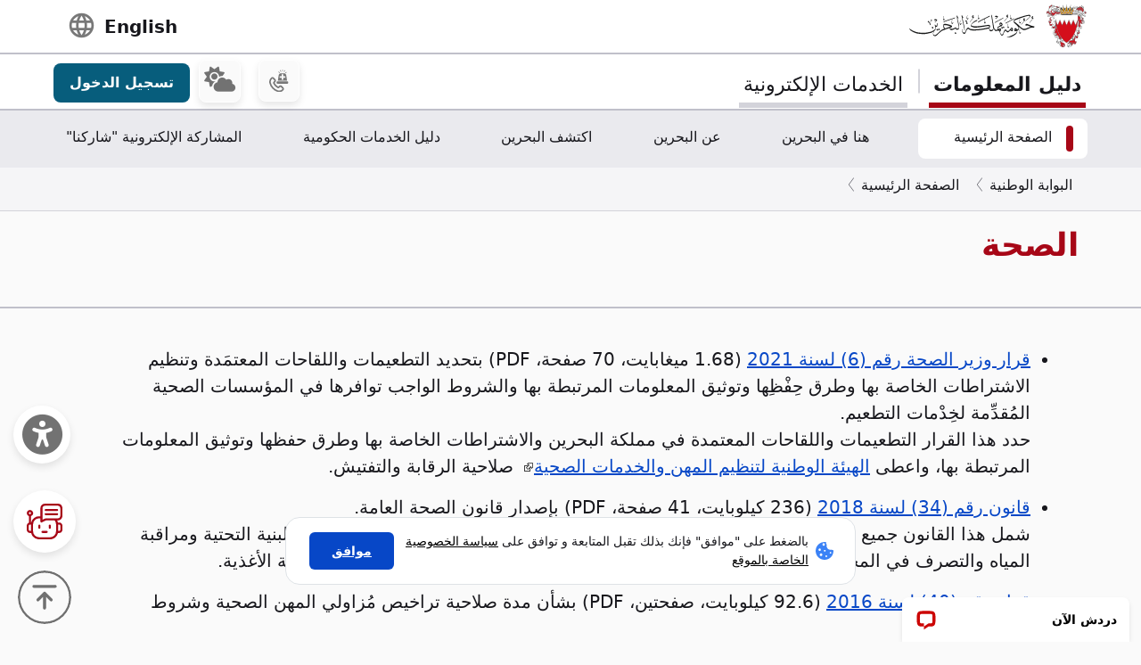

--- FILE ---
content_type: text/html; charset=utf-8
request_url: https://www.google.com/recaptcha/api2/anchor?ar=1&k=6LdafRsUAAAAAGLjbOF-Yufn_lmlQGZLiWlx1kv8&co=aHR0cHM6Ly93d3cuYmFocmFpbi5iaDo0NDM.&hl=ar&v=PoyoqOPhxBO7pBk68S4YbpHZ&size=normal&anchor-ms=20000&execute-ms=30000&cb=um997wp4pw8r
body_size: 49672
content:
<!DOCTYPE HTML><html dir="rtl" lang="ar"><head><meta http-equiv="Content-Type" content="text/html; charset=UTF-8">
<meta http-equiv="X-UA-Compatible" content="IE=edge">
<title>reCAPTCHA</title>
<style type="text/css">
/* cyrillic-ext */
@font-face {
  font-family: 'Roboto';
  font-style: normal;
  font-weight: 400;
  font-stretch: 100%;
  src: url(//fonts.gstatic.com/s/roboto/v48/KFO7CnqEu92Fr1ME7kSn66aGLdTylUAMa3GUBHMdazTgWw.woff2) format('woff2');
  unicode-range: U+0460-052F, U+1C80-1C8A, U+20B4, U+2DE0-2DFF, U+A640-A69F, U+FE2E-FE2F;
}
/* cyrillic */
@font-face {
  font-family: 'Roboto';
  font-style: normal;
  font-weight: 400;
  font-stretch: 100%;
  src: url(//fonts.gstatic.com/s/roboto/v48/KFO7CnqEu92Fr1ME7kSn66aGLdTylUAMa3iUBHMdazTgWw.woff2) format('woff2');
  unicode-range: U+0301, U+0400-045F, U+0490-0491, U+04B0-04B1, U+2116;
}
/* greek-ext */
@font-face {
  font-family: 'Roboto';
  font-style: normal;
  font-weight: 400;
  font-stretch: 100%;
  src: url(//fonts.gstatic.com/s/roboto/v48/KFO7CnqEu92Fr1ME7kSn66aGLdTylUAMa3CUBHMdazTgWw.woff2) format('woff2');
  unicode-range: U+1F00-1FFF;
}
/* greek */
@font-face {
  font-family: 'Roboto';
  font-style: normal;
  font-weight: 400;
  font-stretch: 100%;
  src: url(//fonts.gstatic.com/s/roboto/v48/KFO7CnqEu92Fr1ME7kSn66aGLdTylUAMa3-UBHMdazTgWw.woff2) format('woff2');
  unicode-range: U+0370-0377, U+037A-037F, U+0384-038A, U+038C, U+038E-03A1, U+03A3-03FF;
}
/* math */
@font-face {
  font-family: 'Roboto';
  font-style: normal;
  font-weight: 400;
  font-stretch: 100%;
  src: url(//fonts.gstatic.com/s/roboto/v48/KFO7CnqEu92Fr1ME7kSn66aGLdTylUAMawCUBHMdazTgWw.woff2) format('woff2');
  unicode-range: U+0302-0303, U+0305, U+0307-0308, U+0310, U+0312, U+0315, U+031A, U+0326-0327, U+032C, U+032F-0330, U+0332-0333, U+0338, U+033A, U+0346, U+034D, U+0391-03A1, U+03A3-03A9, U+03B1-03C9, U+03D1, U+03D5-03D6, U+03F0-03F1, U+03F4-03F5, U+2016-2017, U+2034-2038, U+203C, U+2040, U+2043, U+2047, U+2050, U+2057, U+205F, U+2070-2071, U+2074-208E, U+2090-209C, U+20D0-20DC, U+20E1, U+20E5-20EF, U+2100-2112, U+2114-2115, U+2117-2121, U+2123-214F, U+2190, U+2192, U+2194-21AE, U+21B0-21E5, U+21F1-21F2, U+21F4-2211, U+2213-2214, U+2216-22FF, U+2308-230B, U+2310, U+2319, U+231C-2321, U+2336-237A, U+237C, U+2395, U+239B-23B7, U+23D0, U+23DC-23E1, U+2474-2475, U+25AF, U+25B3, U+25B7, U+25BD, U+25C1, U+25CA, U+25CC, U+25FB, U+266D-266F, U+27C0-27FF, U+2900-2AFF, U+2B0E-2B11, U+2B30-2B4C, U+2BFE, U+3030, U+FF5B, U+FF5D, U+1D400-1D7FF, U+1EE00-1EEFF;
}
/* symbols */
@font-face {
  font-family: 'Roboto';
  font-style: normal;
  font-weight: 400;
  font-stretch: 100%;
  src: url(//fonts.gstatic.com/s/roboto/v48/KFO7CnqEu92Fr1ME7kSn66aGLdTylUAMaxKUBHMdazTgWw.woff2) format('woff2');
  unicode-range: U+0001-000C, U+000E-001F, U+007F-009F, U+20DD-20E0, U+20E2-20E4, U+2150-218F, U+2190, U+2192, U+2194-2199, U+21AF, U+21E6-21F0, U+21F3, U+2218-2219, U+2299, U+22C4-22C6, U+2300-243F, U+2440-244A, U+2460-24FF, U+25A0-27BF, U+2800-28FF, U+2921-2922, U+2981, U+29BF, U+29EB, U+2B00-2BFF, U+4DC0-4DFF, U+FFF9-FFFB, U+10140-1018E, U+10190-1019C, U+101A0, U+101D0-101FD, U+102E0-102FB, U+10E60-10E7E, U+1D2C0-1D2D3, U+1D2E0-1D37F, U+1F000-1F0FF, U+1F100-1F1AD, U+1F1E6-1F1FF, U+1F30D-1F30F, U+1F315, U+1F31C, U+1F31E, U+1F320-1F32C, U+1F336, U+1F378, U+1F37D, U+1F382, U+1F393-1F39F, U+1F3A7-1F3A8, U+1F3AC-1F3AF, U+1F3C2, U+1F3C4-1F3C6, U+1F3CA-1F3CE, U+1F3D4-1F3E0, U+1F3ED, U+1F3F1-1F3F3, U+1F3F5-1F3F7, U+1F408, U+1F415, U+1F41F, U+1F426, U+1F43F, U+1F441-1F442, U+1F444, U+1F446-1F449, U+1F44C-1F44E, U+1F453, U+1F46A, U+1F47D, U+1F4A3, U+1F4B0, U+1F4B3, U+1F4B9, U+1F4BB, U+1F4BF, U+1F4C8-1F4CB, U+1F4D6, U+1F4DA, U+1F4DF, U+1F4E3-1F4E6, U+1F4EA-1F4ED, U+1F4F7, U+1F4F9-1F4FB, U+1F4FD-1F4FE, U+1F503, U+1F507-1F50B, U+1F50D, U+1F512-1F513, U+1F53E-1F54A, U+1F54F-1F5FA, U+1F610, U+1F650-1F67F, U+1F687, U+1F68D, U+1F691, U+1F694, U+1F698, U+1F6AD, U+1F6B2, U+1F6B9-1F6BA, U+1F6BC, U+1F6C6-1F6CF, U+1F6D3-1F6D7, U+1F6E0-1F6EA, U+1F6F0-1F6F3, U+1F6F7-1F6FC, U+1F700-1F7FF, U+1F800-1F80B, U+1F810-1F847, U+1F850-1F859, U+1F860-1F887, U+1F890-1F8AD, U+1F8B0-1F8BB, U+1F8C0-1F8C1, U+1F900-1F90B, U+1F93B, U+1F946, U+1F984, U+1F996, U+1F9E9, U+1FA00-1FA6F, U+1FA70-1FA7C, U+1FA80-1FA89, U+1FA8F-1FAC6, U+1FACE-1FADC, U+1FADF-1FAE9, U+1FAF0-1FAF8, U+1FB00-1FBFF;
}
/* vietnamese */
@font-face {
  font-family: 'Roboto';
  font-style: normal;
  font-weight: 400;
  font-stretch: 100%;
  src: url(//fonts.gstatic.com/s/roboto/v48/KFO7CnqEu92Fr1ME7kSn66aGLdTylUAMa3OUBHMdazTgWw.woff2) format('woff2');
  unicode-range: U+0102-0103, U+0110-0111, U+0128-0129, U+0168-0169, U+01A0-01A1, U+01AF-01B0, U+0300-0301, U+0303-0304, U+0308-0309, U+0323, U+0329, U+1EA0-1EF9, U+20AB;
}
/* latin-ext */
@font-face {
  font-family: 'Roboto';
  font-style: normal;
  font-weight: 400;
  font-stretch: 100%;
  src: url(//fonts.gstatic.com/s/roboto/v48/KFO7CnqEu92Fr1ME7kSn66aGLdTylUAMa3KUBHMdazTgWw.woff2) format('woff2');
  unicode-range: U+0100-02BA, U+02BD-02C5, U+02C7-02CC, U+02CE-02D7, U+02DD-02FF, U+0304, U+0308, U+0329, U+1D00-1DBF, U+1E00-1E9F, U+1EF2-1EFF, U+2020, U+20A0-20AB, U+20AD-20C0, U+2113, U+2C60-2C7F, U+A720-A7FF;
}
/* latin */
@font-face {
  font-family: 'Roboto';
  font-style: normal;
  font-weight: 400;
  font-stretch: 100%;
  src: url(//fonts.gstatic.com/s/roboto/v48/KFO7CnqEu92Fr1ME7kSn66aGLdTylUAMa3yUBHMdazQ.woff2) format('woff2');
  unicode-range: U+0000-00FF, U+0131, U+0152-0153, U+02BB-02BC, U+02C6, U+02DA, U+02DC, U+0304, U+0308, U+0329, U+2000-206F, U+20AC, U+2122, U+2191, U+2193, U+2212, U+2215, U+FEFF, U+FFFD;
}
/* cyrillic-ext */
@font-face {
  font-family: 'Roboto';
  font-style: normal;
  font-weight: 500;
  font-stretch: 100%;
  src: url(//fonts.gstatic.com/s/roboto/v48/KFO7CnqEu92Fr1ME7kSn66aGLdTylUAMa3GUBHMdazTgWw.woff2) format('woff2');
  unicode-range: U+0460-052F, U+1C80-1C8A, U+20B4, U+2DE0-2DFF, U+A640-A69F, U+FE2E-FE2F;
}
/* cyrillic */
@font-face {
  font-family: 'Roboto';
  font-style: normal;
  font-weight: 500;
  font-stretch: 100%;
  src: url(//fonts.gstatic.com/s/roboto/v48/KFO7CnqEu92Fr1ME7kSn66aGLdTylUAMa3iUBHMdazTgWw.woff2) format('woff2');
  unicode-range: U+0301, U+0400-045F, U+0490-0491, U+04B0-04B1, U+2116;
}
/* greek-ext */
@font-face {
  font-family: 'Roboto';
  font-style: normal;
  font-weight: 500;
  font-stretch: 100%;
  src: url(//fonts.gstatic.com/s/roboto/v48/KFO7CnqEu92Fr1ME7kSn66aGLdTylUAMa3CUBHMdazTgWw.woff2) format('woff2');
  unicode-range: U+1F00-1FFF;
}
/* greek */
@font-face {
  font-family: 'Roboto';
  font-style: normal;
  font-weight: 500;
  font-stretch: 100%;
  src: url(//fonts.gstatic.com/s/roboto/v48/KFO7CnqEu92Fr1ME7kSn66aGLdTylUAMa3-UBHMdazTgWw.woff2) format('woff2');
  unicode-range: U+0370-0377, U+037A-037F, U+0384-038A, U+038C, U+038E-03A1, U+03A3-03FF;
}
/* math */
@font-face {
  font-family: 'Roboto';
  font-style: normal;
  font-weight: 500;
  font-stretch: 100%;
  src: url(//fonts.gstatic.com/s/roboto/v48/KFO7CnqEu92Fr1ME7kSn66aGLdTylUAMawCUBHMdazTgWw.woff2) format('woff2');
  unicode-range: U+0302-0303, U+0305, U+0307-0308, U+0310, U+0312, U+0315, U+031A, U+0326-0327, U+032C, U+032F-0330, U+0332-0333, U+0338, U+033A, U+0346, U+034D, U+0391-03A1, U+03A3-03A9, U+03B1-03C9, U+03D1, U+03D5-03D6, U+03F0-03F1, U+03F4-03F5, U+2016-2017, U+2034-2038, U+203C, U+2040, U+2043, U+2047, U+2050, U+2057, U+205F, U+2070-2071, U+2074-208E, U+2090-209C, U+20D0-20DC, U+20E1, U+20E5-20EF, U+2100-2112, U+2114-2115, U+2117-2121, U+2123-214F, U+2190, U+2192, U+2194-21AE, U+21B0-21E5, U+21F1-21F2, U+21F4-2211, U+2213-2214, U+2216-22FF, U+2308-230B, U+2310, U+2319, U+231C-2321, U+2336-237A, U+237C, U+2395, U+239B-23B7, U+23D0, U+23DC-23E1, U+2474-2475, U+25AF, U+25B3, U+25B7, U+25BD, U+25C1, U+25CA, U+25CC, U+25FB, U+266D-266F, U+27C0-27FF, U+2900-2AFF, U+2B0E-2B11, U+2B30-2B4C, U+2BFE, U+3030, U+FF5B, U+FF5D, U+1D400-1D7FF, U+1EE00-1EEFF;
}
/* symbols */
@font-face {
  font-family: 'Roboto';
  font-style: normal;
  font-weight: 500;
  font-stretch: 100%;
  src: url(//fonts.gstatic.com/s/roboto/v48/KFO7CnqEu92Fr1ME7kSn66aGLdTylUAMaxKUBHMdazTgWw.woff2) format('woff2');
  unicode-range: U+0001-000C, U+000E-001F, U+007F-009F, U+20DD-20E0, U+20E2-20E4, U+2150-218F, U+2190, U+2192, U+2194-2199, U+21AF, U+21E6-21F0, U+21F3, U+2218-2219, U+2299, U+22C4-22C6, U+2300-243F, U+2440-244A, U+2460-24FF, U+25A0-27BF, U+2800-28FF, U+2921-2922, U+2981, U+29BF, U+29EB, U+2B00-2BFF, U+4DC0-4DFF, U+FFF9-FFFB, U+10140-1018E, U+10190-1019C, U+101A0, U+101D0-101FD, U+102E0-102FB, U+10E60-10E7E, U+1D2C0-1D2D3, U+1D2E0-1D37F, U+1F000-1F0FF, U+1F100-1F1AD, U+1F1E6-1F1FF, U+1F30D-1F30F, U+1F315, U+1F31C, U+1F31E, U+1F320-1F32C, U+1F336, U+1F378, U+1F37D, U+1F382, U+1F393-1F39F, U+1F3A7-1F3A8, U+1F3AC-1F3AF, U+1F3C2, U+1F3C4-1F3C6, U+1F3CA-1F3CE, U+1F3D4-1F3E0, U+1F3ED, U+1F3F1-1F3F3, U+1F3F5-1F3F7, U+1F408, U+1F415, U+1F41F, U+1F426, U+1F43F, U+1F441-1F442, U+1F444, U+1F446-1F449, U+1F44C-1F44E, U+1F453, U+1F46A, U+1F47D, U+1F4A3, U+1F4B0, U+1F4B3, U+1F4B9, U+1F4BB, U+1F4BF, U+1F4C8-1F4CB, U+1F4D6, U+1F4DA, U+1F4DF, U+1F4E3-1F4E6, U+1F4EA-1F4ED, U+1F4F7, U+1F4F9-1F4FB, U+1F4FD-1F4FE, U+1F503, U+1F507-1F50B, U+1F50D, U+1F512-1F513, U+1F53E-1F54A, U+1F54F-1F5FA, U+1F610, U+1F650-1F67F, U+1F687, U+1F68D, U+1F691, U+1F694, U+1F698, U+1F6AD, U+1F6B2, U+1F6B9-1F6BA, U+1F6BC, U+1F6C6-1F6CF, U+1F6D3-1F6D7, U+1F6E0-1F6EA, U+1F6F0-1F6F3, U+1F6F7-1F6FC, U+1F700-1F7FF, U+1F800-1F80B, U+1F810-1F847, U+1F850-1F859, U+1F860-1F887, U+1F890-1F8AD, U+1F8B0-1F8BB, U+1F8C0-1F8C1, U+1F900-1F90B, U+1F93B, U+1F946, U+1F984, U+1F996, U+1F9E9, U+1FA00-1FA6F, U+1FA70-1FA7C, U+1FA80-1FA89, U+1FA8F-1FAC6, U+1FACE-1FADC, U+1FADF-1FAE9, U+1FAF0-1FAF8, U+1FB00-1FBFF;
}
/* vietnamese */
@font-face {
  font-family: 'Roboto';
  font-style: normal;
  font-weight: 500;
  font-stretch: 100%;
  src: url(//fonts.gstatic.com/s/roboto/v48/KFO7CnqEu92Fr1ME7kSn66aGLdTylUAMa3OUBHMdazTgWw.woff2) format('woff2');
  unicode-range: U+0102-0103, U+0110-0111, U+0128-0129, U+0168-0169, U+01A0-01A1, U+01AF-01B0, U+0300-0301, U+0303-0304, U+0308-0309, U+0323, U+0329, U+1EA0-1EF9, U+20AB;
}
/* latin-ext */
@font-face {
  font-family: 'Roboto';
  font-style: normal;
  font-weight: 500;
  font-stretch: 100%;
  src: url(//fonts.gstatic.com/s/roboto/v48/KFO7CnqEu92Fr1ME7kSn66aGLdTylUAMa3KUBHMdazTgWw.woff2) format('woff2');
  unicode-range: U+0100-02BA, U+02BD-02C5, U+02C7-02CC, U+02CE-02D7, U+02DD-02FF, U+0304, U+0308, U+0329, U+1D00-1DBF, U+1E00-1E9F, U+1EF2-1EFF, U+2020, U+20A0-20AB, U+20AD-20C0, U+2113, U+2C60-2C7F, U+A720-A7FF;
}
/* latin */
@font-face {
  font-family: 'Roboto';
  font-style: normal;
  font-weight: 500;
  font-stretch: 100%;
  src: url(//fonts.gstatic.com/s/roboto/v48/KFO7CnqEu92Fr1ME7kSn66aGLdTylUAMa3yUBHMdazQ.woff2) format('woff2');
  unicode-range: U+0000-00FF, U+0131, U+0152-0153, U+02BB-02BC, U+02C6, U+02DA, U+02DC, U+0304, U+0308, U+0329, U+2000-206F, U+20AC, U+2122, U+2191, U+2193, U+2212, U+2215, U+FEFF, U+FFFD;
}
/* cyrillic-ext */
@font-face {
  font-family: 'Roboto';
  font-style: normal;
  font-weight: 900;
  font-stretch: 100%;
  src: url(//fonts.gstatic.com/s/roboto/v48/KFO7CnqEu92Fr1ME7kSn66aGLdTylUAMa3GUBHMdazTgWw.woff2) format('woff2');
  unicode-range: U+0460-052F, U+1C80-1C8A, U+20B4, U+2DE0-2DFF, U+A640-A69F, U+FE2E-FE2F;
}
/* cyrillic */
@font-face {
  font-family: 'Roboto';
  font-style: normal;
  font-weight: 900;
  font-stretch: 100%;
  src: url(//fonts.gstatic.com/s/roboto/v48/KFO7CnqEu92Fr1ME7kSn66aGLdTylUAMa3iUBHMdazTgWw.woff2) format('woff2');
  unicode-range: U+0301, U+0400-045F, U+0490-0491, U+04B0-04B1, U+2116;
}
/* greek-ext */
@font-face {
  font-family: 'Roboto';
  font-style: normal;
  font-weight: 900;
  font-stretch: 100%;
  src: url(//fonts.gstatic.com/s/roboto/v48/KFO7CnqEu92Fr1ME7kSn66aGLdTylUAMa3CUBHMdazTgWw.woff2) format('woff2');
  unicode-range: U+1F00-1FFF;
}
/* greek */
@font-face {
  font-family: 'Roboto';
  font-style: normal;
  font-weight: 900;
  font-stretch: 100%;
  src: url(//fonts.gstatic.com/s/roboto/v48/KFO7CnqEu92Fr1ME7kSn66aGLdTylUAMa3-UBHMdazTgWw.woff2) format('woff2');
  unicode-range: U+0370-0377, U+037A-037F, U+0384-038A, U+038C, U+038E-03A1, U+03A3-03FF;
}
/* math */
@font-face {
  font-family: 'Roboto';
  font-style: normal;
  font-weight: 900;
  font-stretch: 100%;
  src: url(//fonts.gstatic.com/s/roboto/v48/KFO7CnqEu92Fr1ME7kSn66aGLdTylUAMawCUBHMdazTgWw.woff2) format('woff2');
  unicode-range: U+0302-0303, U+0305, U+0307-0308, U+0310, U+0312, U+0315, U+031A, U+0326-0327, U+032C, U+032F-0330, U+0332-0333, U+0338, U+033A, U+0346, U+034D, U+0391-03A1, U+03A3-03A9, U+03B1-03C9, U+03D1, U+03D5-03D6, U+03F0-03F1, U+03F4-03F5, U+2016-2017, U+2034-2038, U+203C, U+2040, U+2043, U+2047, U+2050, U+2057, U+205F, U+2070-2071, U+2074-208E, U+2090-209C, U+20D0-20DC, U+20E1, U+20E5-20EF, U+2100-2112, U+2114-2115, U+2117-2121, U+2123-214F, U+2190, U+2192, U+2194-21AE, U+21B0-21E5, U+21F1-21F2, U+21F4-2211, U+2213-2214, U+2216-22FF, U+2308-230B, U+2310, U+2319, U+231C-2321, U+2336-237A, U+237C, U+2395, U+239B-23B7, U+23D0, U+23DC-23E1, U+2474-2475, U+25AF, U+25B3, U+25B7, U+25BD, U+25C1, U+25CA, U+25CC, U+25FB, U+266D-266F, U+27C0-27FF, U+2900-2AFF, U+2B0E-2B11, U+2B30-2B4C, U+2BFE, U+3030, U+FF5B, U+FF5D, U+1D400-1D7FF, U+1EE00-1EEFF;
}
/* symbols */
@font-face {
  font-family: 'Roboto';
  font-style: normal;
  font-weight: 900;
  font-stretch: 100%;
  src: url(//fonts.gstatic.com/s/roboto/v48/KFO7CnqEu92Fr1ME7kSn66aGLdTylUAMaxKUBHMdazTgWw.woff2) format('woff2');
  unicode-range: U+0001-000C, U+000E-001F, U+007F-009F, U+20DD-20E0, U+20E2-20E4, U+2150-218F, U+2190, U+2192, U+2194-2199, U+21AF, U+21E6-21F0, U+21F3, U+2218-2219, U+2299, U+22C4-22C6, U+2300-243F, U+2440-244A, U+2460-24FF, U+25A0-27BF, U+2800-28FF, U+2921-2922, U+2981, U+29BF, U+29EB, U+2B00-2BFF, U+4DC0-4DFF, U+FFF9-FFFB, U+10140-1018E, U+10190-1019C, U+101A0, U+101D0-101FD, U+102E0-102FB, U+10E60-10E7E, U+1D2C0-1D2D3, U+1D2E0-1D37F, U+1F000-1F0FF, U+1F100-1F1AD, U+1F1E6-1F1FF, U+1F30D-1F30F, U+1F315, U+1F31C, U+1F31E, U+1F320-1F32C, U+1F336, U+1F378, U+1F37D, U+1F382, U+1F393-1F39F, U+1F3A7-1F3A8, U+1F3AC-1F3AF, U+1F3C2, U+1F3C4-1F3C6, U+1F3CA-1F3CE, U+1F3D4-1F3E0, U+1F3ED, U+1F3F1-1F3F3, U+1F3F5-1F3F7, U+1F408, U+1F415, U+1F41F, U+1F426, U+1F43F, U+1F441-1F442, U+1F444, U+1F446-1F449, U+1F44C-1F44E, U+1F453, U+1F46A, U+1F47D, U+1F4A3, U+1F4B0, U+1F4B3, U+1F4B9, U+1F4BB, U+1F4BF, U+1F4C8-1F4CB, U+1F4D6, U+1F4DA, U+1F4DF, U+1F4E3-1F4E6, U+1F4EA-1F4ED, U+1F4F7, U+1F4F9-1F4FB, U+1F4FD-1F4FE, U+1F503, U+1F507-1F50B, U+1F50D, U+1F512-1F513, U+1F53E-1F54A, U+1F54F-1F5FA, U+1F610, U+1F650-1F67F, U+1F687, U+1F68D, U+1F691, U+1F694, U+1F698, U+1F6AD, U+1F6B2, U+1F6B9-1F6BA, U+1F6BC, U+1F6C6-1F6CF, U+1F6D3-1F6D7, U+1F6E0-1F6EA, U+1F6F0-1F6F3, U+1F6F7-1F6FC, U+1F700-1F7FF, U+1F800-1F80B, U+1F810-1F847, U+1F850-1F859, U+1F860-1F887, U+1F890-1F8AD, U+1F8B0-1F8BB, U+1F8C0-1F8C1, U+1F900-1F90B, U+1F93B, U+1F946, U+1F984, U+1F996, U+1F9E9, U+1FA00-1FA6F, U+1FA70-1FA7C, U+1FA80-1FA89, U+1FA8F-1FAC6, U+1FACE-1FADC, U+1FADF-1FAE9, U+1FAF0-1FAF8, U+1FB00-1FBFF;
}
/* vietnamese */
@font-face {
  font-family: 'Roboto';
  font-style: normal;
  font-weight: 900;
  font-stretch: 100%;
  src: url(//fonts.gstatic.com/s/roboto/v48/KFO7CnqEu92Fr1ME7kSn66aGLdTylUAMa3OUBHMdazTgWw.woff2) format('woff2');
  unicode-range: U+0102-0103, U+0110-0111, U+0128-0129, U+0168-0169, U+01A0-01A1, U+01AF-01B0, U+0300-0301, U+0303-0304, U+0308-0309, U+0323, U+0329, U+1EA0-1EF9, U+20AB;
}
/* latin-ext */
@font-face {
  font-family: 'Roboto';
  font-style: normal;
  font-weight: 900;
  font-stretch: 100%;
  src: url(//fonts.gstatic.com/s/roboto/v48/KFO7CnqEu92Fr1ME7kSn66aGLdTylUAMa3KUBHMdazTgWw.woff2) format('woff2');
  unicode-range: U+0100-02BA, U+02BD-02C5, U+02C7-02CC, U+02CE-02D7, U+02DD-02FF, U+0304, U+0308, U+0329, U+1D00-1DBF, U+1E00-1E9F, U+1EF2-1EFF, U+2020, U+20A0-20AB, U+20AD-20C0, U+2113, U+2C60-2C7F, U+A720-A7FF;
}
/* latin */
@font-face {
  font-family: 'Roboto';
  font-style: normal;
  font-weight: 900;
  font-stretch: 100%;
  src: url(//fonts.gstatic.com/s/roboto/v48/KFO7CnqEu92Fr1ME7kSn66aGLdTylUAMa3yUBHMdazQ.woff2) format('woff2');
  unicode-range: U+0000-00FF, U+0131, U+0152-0153, U+02BB-02BC, U+02C6, U+02DA, U+02DC, U+0304, U+0308, U+0329, U+2000-206F, U+20AC, U+2122, U+2191, U+2193, U+2212, U+2215, U+FEFF, U+FFFD;
}

</style>
<link rel="stylesheet" type="text/css" href="https://www.gstatic.com/recaptcha/releases/PoyoqOPhxBO7pBk68S4YbpHZ/styles__rtl.css">
<script nonce="knWgatE7TqbHKuwgMGaBZg" type="text/javascript">window['__recaptcha_api'] = 'https://www.google.com/recaptcha/api2/';</script>
<script type="text/javascript" src="https://www.gstatic.com/recaptcha/releases/PoyoqOPhxBO7pBk68S4YbpHZ/recaptcha__ar.js" nonce="knWgatE7TqbHKuwgMGaBZg">
      
    </script></head>
<body><div id="rc-anchor-alert" class="rc-anchor-alert"></div>
<input type="hidden" id="recaptcha-token" value="[base64]">
<script type="text/javascript" nonce="knWgatE7TqbHKuwgMGaBZg">
      recaptcha.anchor.Main.init("[\x22ainput\x22,[\x22bgdata\x22,\x22\x22,\[base64]/[base64]/[base64]/ZyhXLGgpOnEoW04sMjEsbF0sVywwKSxoKSxmYWxzZSxmYWxzZSl9Y2F0Y2goayl7RygzNTgsVyk/[base64]/[base64]/[base64]/[base64]/[base64]/[base64]/[base64]/bmV3IEJbT10oRFswXSk6dz09Mj9uZXcgQltPXShEWzBdLERbMV0pOnc9PTM/bmV3IEJbT10oRFswXSxEWzFdLERbMl0pOnc9PTQ/[base64]/[base64]/[base64]/[base64]/[base64]\\u003d\x22,\[base64]\x22,\x22ZmpJKMKgNMK4wosAOMOwPsOUIMONw4TDi1zCmHzDlsK4wqrClsKxwrNibMOVwqTDjVc9OCnCix06w6U5woQmwpjCgnTCscOHw43DsGlLwqrCnMONPS/CncO3w4xUwpLCgCt4w555wowPw5Fvw4/DjsOKUMO2wqwEwqNHFcKREcOGWHDCt0TDmsOQX8KOasKRwrBdw6lPOcO7w6MHwroLw4gVKMK2w6vCmMOSR08jw5JJwrjDoMO/O8OPw5/[base64]/ClCUteMOLQsOFc8Kdw7pFw6PDqRVkw4vDpMOSf8KGKMKBPcOvwqocWzDCul3CnsK3UsO/[base64]/Ch8O/[base64]/CiGHCiMO8MD1DIScNAX/[base64]/ClEwew45EehnChMOpXMKow7zCmMKtw7fCqUkNBMKmXQ/Ct8Khw5vCjX/Cmx/CvsOKU8OxfcKrw4J3worCmjE9PVh3w5tVwqR0f2dbRXRSw6Axw5F0w73DlWQ4ByHCpcO3w45fw7o0w47CtcOpwp7DqsKcbcOhKD9Iw5F2wpoUw4Mlw6IBwqvDsQHCp1XCjsOvw6BNHnRSwp/DjsKWesOtcH46wqweMh9WZcO5TTIxY8OwBMOMw4DDjcK5Tz/Cl8O9HRIYZ05iw4TCtB7Dt3bDiHAcTcKPdifCiXB5esKfKcKVJsOtw5fDrMKrGlgpw5zCosOhw7smWDd9Ul/Cuzp9wqTCv8KAZVDCo1N6PAnDlVzDsMKzJlxmNFDDmHhZw5o/wqvCqcOpwqzDv1/DjcK+FcOpw4zDhEB/wofCnkLDkWgmfnzDlzNFwrUwJcOxw4YAw7F8wpg+wp4dwrR+JsKVw5Qiw4rDlRAVKgXCpsKybsO+BsOvw6kzIcO1RijDvW0AwoHCpgPDrWpIwoEKw4gVKRgvVyrDuBbCncO+EsOuAgTDucK6w6RwDR5xw6fDqsKDV3nDvBp/[base64]/DjTvDj8KwEG7Dqm7CsMOAGFpAwqApw4MbfcOtf1V6w47CtynCksK9alfCuHTDpQZ+wrbCkmjCgcO6w57DvytOVsO/dcO1w7N3ZsKZw5E6e8K7wq/CtCd/[base64]/DpEYQwptOw6YUHmvDkMOSDMK1bsKtfcO/WcKkXcO3ZSh/BsKOecO/Z31iw47DgBPCgn/Cri/Cq2XDu1tKw5MGH8KPbFEHwrvDowBAJm/ChGIYwp7Dv3rDisKYw4DCq2ocw6PCmSwtwrXCv8OeworDgMK4FEDCusKQGhcpwqcGwoNpwqXDlULCnD3DqSBNRcKDw7YOf8KjwrksF3bDi8OJFCJZMcOXw47Djl7CrSkZVywxw4/Dq8OeW8ONw6pQwqFgwpk9w4FqU8KYw47DtsKqN3rDjsK8wozChsOib27Dq8KJw7zCo07DhDjDusK5Q0d4VsKnwpNAw4/DokbDh8O2A8KwYQXDuHbCn8KNPsOALEYOw78/asOgwrg6IcOcLRcnwqrCs8OBwoNdwqYZV0vDiGgIwoLDrcKwwqjDuMKjwq9wHT7ClsKjKHUAwpTDgMKBNwwYMMONwprCgQ/DvcOGWWskw63CssK+Z8O5Q1HChMOrw5HDncKZw4XDk2Zxw5NjQRp/w65neW08PG3Dq8OmeGvDqkPDmELDjsOFW2zDhMKAbQbCmm/DnEwcc8KQworCn0rCpmBkQh3Di2/DksKSwrs+B0kqNcOkdsKywqXChMOjDArDvzrDl8OaOcOBw4/Dq8KXeGzDrn7DhzEswqLCr8ORAcOxYjI7VkjChMKKBsOxAMKfUlfCrMKUKMK0TgDDtjrDmcOcHsKiw7Zqwo7Cl8OLw7HDrRYxDnfDvTZpwr3Cq8KTNcK4wo3DjxHCusKdwqzDjsKnOE/DlcOJP0xnw5QzAFnCvMOHwr/DlsOULW5Gw6w4w5/[base64]/WytLfMOuWCbCqXwswpYmw47CoA7CoiHDqsKgw5chw6nDvkzCosKlw5rChQrCmcOIT8Oaw49WfS3DtcO2SxwHw6Bvw4PChMO3w4PDt8OINMKewr1yPTTCn8Oef8KcT8OMccO7wq/[base64]/XcOPCVPCogpqIMKAw6zClAB3UsKvPsOZw6oTYMO9wrgEOnoKwpMeB3nCu8O4w51GaSbDtXBCBkrDuDwvH8OZwoHCnSk7w4nDssOQw54oKsKSw7nDi8OKMsO3wr3DsznDligPW8K+wpcBw6pzNcO2wpE/JsK2w7zCnVF2ByrCrgxFTntUw5rCuWPCqsKzw53Dt1ZcJMKdTSLCgErDuirDlAvDjinDjMK8w5rDtSBbwrQ5DsOCwpfCoE7CocOiT8Ofw4TDmyskdGLDtMODwpPDu2wPdHrCq8KQdcKQw4NvwojDhsK3RRHCq0vDuBDCvcOtw6HDi1RvDcOCNsOsKcKjwqJswr/CvhbDssOFw5USBMK0aMKEbcKRfsKKw6pGw4JCwr52dMOTwq3DlsKkw4hQwqjDmcOGw6ZOwpVCwrM9w6zDnl1Ow4s9w6/DtcK3wrHCvCnDr2/DuhTDkTXCrsONw4PDvMKSwpBcBQo8D2JTUEzCqS3Dj8Oew6PDvcKoa8KNw5VyaCjCkUoqTiXDgGNxSMO8EMK0ITfClGDDniLCol7DnTTCi8OXMlh/w4XDr8OsKkzCq8KIS8OywpNgwrLDtMOMwonCi8Ofw4vDs8ObEMK/fkDDmsKCZl0Kw77DoSLCh8KjDsKIw7RVwpPCo8ODw7g9wqfCqW8WGcOIw5wRBmI/SX5PS3cXf8Ocw5tATCDDv03CmQsjXU/CmcO6w6B3ditqwo0+WkVNLAUhw6lbw5FMwqY1wqHCpyPDgkHCqT3CizvDuBd/TzUlZCXCsBRPQcKrwp3CtT/CnMKhLsKoMsOfw6TCtsKZMsKRwr1EwoDDlHTCnMKIcmMpCwFmw6QKWl4yw7Ajw6ZCDsKFTsOaw7RkTVTCojzCrn3CnsKUwpVMcjhtwrTDh8KjL8OAH8KfwqDCpsK7b0R1BS/CvXzCh8K+WMOjR8KsCWnCosKOYsOOfMKWJMOOw6XDqAXDr1s8NcOxwq3CqkDCtj4Qwq/Du8Ohw4fCnsKBAEnCt8KUwpwgw7zDs8Ozw7nDq2fDssKawq3Dqj7Cm8K3wr3DnyvDhcKrQjLCs8OQwqHDsnXCmCHDqRkhw4chDMONdMOww7TCgBXCu8K0w4deQsOnwrTCncK/ZV4ZwrzDs2LCsMKiwoZ2wqoYPMOECcKiDsOIRCUEw5ZkCcKYwo/DlUHCgT5AwqvCqcOhFcOXw7gMY8KMejAqwrhpwqYUScKtOsK4UsOoWF58wrjCmMOLEE40QGtNOE4CbmLDjnJfFcO3dsKow7rDlcKyPztpDMOLIQ4YU8Kuw6PDlgdLwrJXfR/Cr0lzKE7DhcOJw57Dj8KlGQzCkXRHYTnChGfCn8KNBkrCvWUQwo/CrsOrw4TDgwPDl0o+w4PCs8O4wqVlwqHCgcOlZsOHDsKEw6TCp8OJD24QD1jDnsOtJMOvwpJXIMK2BUbDtsO5HcO4IQvDjEjCn8OGwqPCqW7CjMOwJ8OXw5PCmBE9IhrCsQgIwp/DocKEa8OLUMKWHMK4w5bDuGPCqsOZwrnCv8KoYkZMw7TCrsOtwoDCuRwMZsOgw6zCvhFEwpPDgsKaw7/DhcODwq3DrsOvOcOpwqfCjm/DiVvDvBlQw7J9wpXDuFsNwpbClcK9w4vDhkhUIwsnCMObYMOnU8KIDcONCApsw5d1wosHw4NGKVTDhhoLPcKNCcKrw5I2w7XDlsKFTnfCkm0Mw5w1wpjCtRFwwot9w6UbaFnDi1dPOwJ8w5fDmMKFOsKTK0nDmMO2wrRDwp3DvsOoIcK9wrJSw7Q5OHQewqIOFE7CjT/CpQ3DpFnDhhfCgEJIw4DChgbCq8Ovw4rCsHvCtsOlMltqwodIwpIDwpbDqsKoXzQVwrQPwq5gY8KcY8O/[base64]/DiMKzVMK3wpnCjRHDkcKXwq8bw5jCj1XCvBDCi8OSf8O9w6VyfcOow4DDhsKKw4Rhw7HCunPDr1oyeWY8SHIFb8KWRXXCoH3Ds8OCwoPCnMOmw702wrPCuBw0w7tXwr/Dg8KFYR45BcKrQ8O0WsKXwpnDqsOaw4PCvWPDjCtVF8O1SsKeasKeD8OTw6bDgFU8wrPCjmxJwp8zw6EuwoTDnsO4wpTDm1XCoGvDgsOLOx/DqybCgsOvDXkow49+woLDn8KMw6kFBxfCjcKbAUFKTlkfEcKswoZ4wpQ/DDBRw7oCwrfCrcOLw53CksOfwrF9RsKEw5NUw5LDp8OCw7tgbcOoWg7DvcOQwqFrAcKzw4XCrMOSUcKZw4BwwqtLwql3w4fDisKvw5t/w5PDlH7Dil8+w6/DoUvCuBd9CGvCu37DqcKOw5bCqlXCicKtw5XCllzDnsO7JcOTw5DCl8KwaRdiwoXDo8OsQWDDqHtrw7nDlScqwok9C1nDugJkw50cNADDvlPDhEXCrkNPAUUcNMOMw797CMKrPS3Dm8OLwr/Cq8OfUcOpa8KpwqnDgDjDqcOFbE0Cw4XDr3/Di8KVDcOjP8OJw6vDocOePsK8w5zCtsOrQcOWw4PCmsKwwpXClcOeADdkw5XCmQ/Dv8KRwp9Bd8OywpBQbsOoXMO/WiLDr8OMDcONd8K1wroXRsKSwrvDgzIkw4wXFwFhBMOoWhfCo1s5Q8OCWcOtw5HDozHCrGHDvGQ+w47Cun0RwpHCjTpSEkDDpsOcw4kLw413EyDClWBlwqzCqDwRE2DCncOkw4LDgC1taMKdw4c7wo/ChMKXwqXCq8OPe8KGwpcEYMOaccKGSMOpM3A0wonCsMK7LMKVeQQFLsKpHDvDr8Ofw5AHcjrDiRPCvznCv8Otw7HDkRjCmgrCksOVw6ENwqxCwp0RwrPCvcKvwoPCpjIfw55hZFXDpcKMwplNeW8CXT46F2rDosKzDgtFXllGOcO/IMKNIMK2dDLCjcOjKC7Dk8KPOsK+w57CpEVHExVFw7gKR8O/wrTDljNiLMKBdy3Dm8OZwqJHwq88K8OYURnDuBbDlwEsw6d5wo7Dq8KPw5PCiHwGKFlxQcOXGcOgIcOYw7/DmycRwoTCiMOpVRg9dcOcecOIwoHDpsO3MgXDjsKhw5s5w5UhSzvDrMKRYhjChWtzw5rCosKAVsKgwrbCvxwEwpjDocKkAMOhDsOGwp01AGHCgAluOBsbwrzCk3cFZMK8wpHCnzjDt8OxwpQYKVjCuH/CjcOVwpJQNEpuwrQ/SjvCnxHCq8OBCSQYwqnDli4gK3k8dEwQbj7DhGZrw7Axw5R/csKQw6h1YsODR8KjwpY7w48nZFdtw6LDrV9/w4VtX8Oyw5g+wp/Dg3vClQgvecOew59GwrxoUsKXwr3DlQ7DrwLDkMOMw4PDmH5DaTdGwo/DhxQ3w6nCsVPCghHCsmAtwoB4R8KPw4IDw4BUw6AYAMK9w4HCvMKqw4YEeEPDnMK2DxECDMOBVsK/MzvDg8KgMsOJE3N3Y8KSGjjCoMO8w7TDpcOEFHTDvMO7w4TDv8KeAxlmwojCj1TCizIWw498JMKPw75iwpgicsOPwo3CuirDkgINwobDsMOWBCrDmsOcw5guO8O0SxbDoXfDhsO8w7bDszDCt8KwXwXDhCPDjChiKsKOw7gLw6s8w5E2wotdwrEhel00AVlGcsKCw7/DjMKRIlPClkzCoMOUw7lOwpPCp8KsAx/CkmJ/X8OHB8OaWWjDkCx2Y8OlLCfDrlHDsX8vwrpIRmXDvitJw5Y5fSTDszXDscK7ZC/Dk1XDkUXDgcO4E1w4HnIIwrlKwoAtwrJ8aBVOw6nCsMOpw7rDmT8NwpYVwrvDpcOZw7MEw5PDj8ORVXcjwp1ZLhR2wqjChlJAcMOEwobCi35pbGPCgU1Dw5/CrQZHwq7CvMOUVRJiCTbDjmDCmwo1NGwcw6AjwpooJsKYw4bCpcKtG01fwoALRBjCu8KZwpMcwqAlwoLCm3/DscK/BxnDtAp+RcK/aQDDtnQETsKswqJPa3NOYMOdw5gTPsKMM8OOHlp4UVjCvcO1PsOwcG/DsMO9OTXDjl7CgxIsw5bDsF8HZ8OhwovDg38CATA0w6jDo8OtOycdZsOSAMKwwp3CuE/Dh8K4aMOPw7MEw5LDrcOHwrrDpHjDqgXDpMKfw6/[base64]/[base64]/DtsK/cXbDgMKJw5kTwq9VwqVYQFnDrMOQcMK9d8K6c1JSwrPDonRGLBnCvV5uJcO/BUl8w5TCjMOsOjLDgMOHZcKkw4TCtMKZCsO9wq1iw5HDu8KiccOHw5fCk8KwGMKxJwDCoT7CnjRgVcK9w7nDvMO5w6hLwoI0LsK0w7h7OWXDpAhQaMO0AMKYZC4Tw6c1f8OtX8KlwojCuMKwwqJdQxXCicO3woTCohnDszPDt8OzDcK5wr3DjErDin/Cs23CmXNhwpU8YsODw5bChsOQw708woXDnsOhZAxww4VScMO9ZzhYwoAVw6TDuFlWT1TCkTHCvcK+w6NmUcO5wp4qw5Ybw5/DlsKhD2hFwpPClXBUUcKSIsOmFsOSwoHCo3IgYsKAwozCmcOcPH9Xw7LDtsOOwptoccOlw4rCtn84X3/DvyjCtsOWw7Ugw4vDk8KswqLDnhnDqWTChQ3DrMOhwotTw4M3B8OIwqQfagsLXMKGJVFBL8KJwoxow7XDv1HDq3/Cjy7ClsK2w47Ck0LDtsKqwrnDmnnCssO4woXCpX4hw7UIwr5yw68bJVMPSsOVw50XwqrClMOFwo/CtsOzZyzCrMOobkoWd8KPW8OiVcKSw6VSPMKIwrUvUgbDvcKOw7HCn0Fdw5fDtwTDpBHDvA8WP0xQwo/CsUnCrsKvccOGwqgoIMKjMcOTwpDDmmlVSy4bBcKhwrcrw6Z6w7R7w5/DmzvCmcOSw65ow7LCg0UIw6lDLcOTfUzDv8KAw7nCmFDDk8OlwojDpApZwrM6wokfwpQvw50AIMOEIkzDv0HChsONIHjCr8KewqnCucO+OA5SwqXDtBhTZDrDlGXCvmsrwoE1wpLDs8KtDCcbw4M4JMOTQknCt1FGasKFwpPCkBrCpcOnwokdBwnCrlopGmnCgV8/w4XCump3w5rDlMKsQ2zCqMOTw7jDth0jOng1w6FzNkPCuVI3wobDucK/wonDqD7DssOecUjCr1DDik9CSR4cw5QgecOPFMKYw7HDtwfDtUfDs3EhRHQVw6Z8IcKwwo9Rw5sfR11/PcO1e3jCp8KSf0EHw5bDhmHChhDDiCrDlR0lcGEDw4hrw6fDnk3CiX3DrcK3w6cewo/CgWErChZHwo/CvmYpDCRJETfCjsO3w4gfwq4Iw6IeLsK5OcK6w4AFwqoca0TDn8O+w5h+w7jCvBM9wo4td8KTwp7DncKSOcKoNkbDp8K/w5DDriJdeEAIwrooP8KpGcKpex7CnMODw7bDpcOyB8O4NVAoHRd3wo/CuwNAw6zDp1PCslYvwo3Cu8OLw6zDmB/Cl8KDLGMjOcKIwr/DqXFdwq/DusOxwpHDnMKVFD3CrkJBEwlpWC7DrF/CuWjDllgXw687wrvDp8O5eHF6w7rCgcOSwqQLcUjCnsKJXMOrFsO1A8Knw4xLMmtmw6NCw5zDrnnDkMK/b8Kywr/[base64]/Dig/[base64]/[base64]/[base64]/CkMOKw6hdTHfCncK9V8O6w58Cw6TCqcO9CMKXE2Vkw4U9HUh5w6bDjFXCvjjCtMK2w44aKHfCrMKsMsOgwrFaP2PDncKaIMKQwpnCmsOPX8KLOjwUQcOoAR4pwpHCjsKjHcK4w6QzK8OrIlN6WV5LwoBLY8K6w7DCpmnCmSDCu3kswp/[base64]/DsMOxQkY+TMOxesK5dllpF1pzwqTCrmVkwonCtsK7wp89w5TCgMOaw585GQgcBMOtw5XDkgxrNsOAWC4AFAVcw7oLPsKlwoDDnzJmEWZDDsOqwqMhwooywoLCg8OPw5ALSMOGdsO3RifCtsOGw41OfMKyNCBFOsOBbAHDqyU5w4svFcOVO8OXwr5VXDc/[base64]/w74Qw4Y7YsORwpkfZR02InBCLsKVTzlmN3VUw5/DkcOhw7Y7w5Zyw5VpwoFqNhNnUEHDjMOdw4geQWjDsMOVRsKIw4zDtsOaZMOvYTXDknfCtAYOwrPCksOHKTrChMOBV8KTwoEpw7XCri8JwoQOJn5Uw77DqnvDq8OmEMOdwpLDgsOPwp/CoTzDhMKQCsO7wrs3wpjCkMKow4zDnsKCSsKkQ0tYY8KQGwPDhhfDm8KlH8Ocwp3DjcOsNyMDwpzDiMOhwrQHwr3ChQXDj8O5w6/[base64]/Ck8OIw5nCgC9MPj8ZwqTCujkCw5HDtkTDsMKJwrs5WRnDv8KSNxrCosO/c0/CqyvDgl5LXcO3w4HDtMKJwohVM8KGQcK/[base64]/cwPDnxYYdMK3DsOXFsKEw6wpIETDmsOXw6jCsMKhw7rCmQHCvDjCmAnCp2fCrBnCmcOVwr3DoX/CuH5ua8KOwqfCvwPCqx3DtUBhw58bwqbDlsKpw4/[base64]/YnZ6UsOWw7PDgGwqK3sjwrNJI23CnSzCmTd6DsOBw4MHwqTCvn/CtAfCnCPDtBfCigfDj8OgcsKaQjAtwp8uMQ1KwogAw5sJBcKvMRQvcQcCCi8Bw6rCk27DmTnCn8OZw58Xwpklw77DosKrw4dUZMOMwobDqcOkHT7DhErDkcKqwqAewoUiw6NsL0rCqkZVw4oNKirCo8O/JcO1W2/[base64]/[base64]/[base64]/DrQs/[base64]/wr5Fw7lrwrEmDcKhw6/[base64]/CrxsGUsOzZRTDqm4vecOuw6LCvGBTwrTDjTtEWRjCvnDChSwQw4k+D8OCbm9pw5U+UzJiwofDqzfDpcOGwoFNJsO2X8OHPMKlwroOK8KLwq3CucOAIcOdw4jCksOxTl7CmMKHw74fIGLCvCvDlAANNMOnXUkkw4jCkn/CncOTF3PDnFNcwpJrwqfCiMOSwpnCosKaKBHCln3DvsKVw6/[base64]/DosOsAzjClDpXflNzw6/Djn/[base64]/Cj8KPwpLDlm4RJ8OowoXCjcK4w79Kd8OFX13CpsOhESLDucOMU8K2XR1QBWZEw7ItAjhjQsO8PsKyw7jCq8KDw5MISsK2ScKVOwd7IMKmw5PDsX3DsVHCo3nCtylDGcKScMOtw55cw4s8wr12YnbCssKITCPDicKCdcKmw7Jvw6dSBsKVw7/[base64]/DkgBeJsOkw5kicxPCqMKgKWdjw4sLBsOPbT5ZSsK+wqldRsKPw6PDjlLDq8KOwogyw69afcOEw6p9bigYRh9Aw7kZfRTCjkIuw77DhcKjU0ouasKvJ8KgBwhRwqLChlJkFBxvH8K4wqTDswwyw7J4w6BjREvDi0/CoMKYLcKTwr/DrcOawr/DucOANgPCnsK5TXDCrcOhwq1kwqDCi8K5woBYYcOtw4dswqc1wp/DvE49w6JEa8ODwqQFFsOvw7/DvsOYw7k7woTCiMOVGsK4w6FOwr7CozFeOMKAw7Rrw4bCrEHDkHzDpwlPwqxRZyvCtnTDoFsgw6fDg8KSczp7w5h8BH/CgcOhw6TCkTPDthnDmW7CgMKvwpsUw54Bw73CrnDCqMKMZ8K9woUeeS1vw68Tw6BsenxuScKYw65dwqTDoQ85wqfCpHvCkFXCrHNuw5HCpcKhw4fCqwM6wqhxw51yMsOtwqHCisOQwrTCncKiVG0gwr3DuMKYSzfCiMODw4AKw4bDiMKHw49uWk/DjsKRESTCisKrwphYWRd5w71lIsObw7PClcO2J0Bvw4khdMKkwp93A3tbw7B6QXXDgMKffwHDuGUHScO1wpHDtcONwpzDvMKkw6VMwobCksK+w4lAw4HDtMO3wqvCk8OUcgURw4fCiMOCw6vDhgMcNCFMw5DDh8OINF/DrHXDpsOUZl/CgcOhbMKUwovDvMOXw5/[base64]/DhMOtVwjDpA5Qw71+w7BuwprCi8KTwoNXBcKKQCTCoT/CokjCqR/DnQIQw4DDl8OUAy8Rw49dYsO0wr01c8OtGkJSZsOLB8KHbsOxwpjCuELCq3swDsKrMBbCoMKjwoPDomU7wq5ZTcOINcOAwqLDihZyw6fDmlxgw7LCkMKMwqbDj8OEwpPCug/DkShzwozCsQ/DrMOTCE5FworCs8KvfyXDqsKtw50wMWjDmGXChsKfwqTCsAEBwrDDqRfDv8ORwo05woZAwqzDmCksRcK+w6rCjzsoM8OBNsK3BS7CncK0UxfCi8OZw4Mowp1KHzLChsOHwoMPT8OtwoJ4ZMORZcO3K8OODWxbw7UHwpQZw4LDgUDDnynCkMO5wovCh8KPPMKlw7/CmCzCisOkdcO8DxMfOX8BJsOBw57Cp0ZawqLCjkvCslLChClawpHDlMKxw4NGM3MBw67CmlzDuMKWOmASw65IQ8Obw7k4woBUw7TDsGvDoGJcw5E9wpofw6nDqsOXwrPDq8Kqw6srHcKMw6zCljjCnMKSUXvCpy/CvcOBNV3CtsKjNCTCssKswplqAhoBw7LDmDFoDsOIecOHw5rDowPCs8OjBsOcwrrDtjJUKyLCmAPDrcKlwrZbwqfCicOzwq/DsSHChMKjw7/[base64]/CrsKEwpZ6L8OpwoNbZifCu2EOw5vCkMODw5zDrFYnTT/CiH9dwpcOOcOowobCiDfDvsOtw6gLwpY5w41Nw5wqwpvDssKkw7vCisKGD8KNw4tow6/Cg30YecOQXcKtw6zDjcKLwr/DsMKzdsKXw4DCqRdmwp5fw4gOPDDCrgDDkic7YDgIw45/BMO3NcOww6hJCcKENsOUYSQUw7/CtcKjw7vDr1TDrjvDomx5w4BWwpxFwoLCsTJmwrPCow4tJcK2wrtMwrvCm8KHwpN2wrJ/E8KkXxfDn2JSYsKmPBh5wpnCrcO7PsOUdSR0wqhLR8KWDMK6w7Zww5jCgsKIVCc8w64lwrvCgCTCmMO3asO9BWXDtsO7wplYw6odw7bDtT3Dq2JPw7U8ACHDlzEuH8OFwrrDuXYAw7PCk8O/eUIuw5jCnsOww5rCpsODUxJmw4sJwofDtA0/T0vDqxPCvMOMwozCmTBuDsKnL8ONwp3DgV3CjnnCrMKELQkiwqh7S2PDmcO/T8Ojw7TDnkfCucK6w7cTQl1Gw53Cg8OhwrE6w5rDvEfCnCnDnUUGw6jDtMOdw4rDisKawrDCii8Jw7QiZ8KYGkvCvj/[base64]/LiLDlMO0wqVpRUUlw6Ruw5MFZ8K/w6HCslU5w70eOizDtcK7w7JLwoDDocKYWcKSdChecgh+VsOcwprCicKrcj9iw68/[base64]/DsMOaE8OSwqHDh0TClsO6w4TDkDHDogjCk8OGOMK9w5ozaQxIwpY8Bh48w7rCpcKWw7zDtcK5wp3Dq8Kowop9R8Onw6fCp8O1wq0/[base64]/LcOuHsO7wpZfw6vCqcKmOiXDpMK5w7PCvnNewpZCR8K0wpVHZVnDuMOOBhtPw6fCn3hEw6nDnQ3CmkrDjjbCmHoowofDp8OfwqLCpMOFwo0Wb8OWOsO7b8KXOl/CjsKGdDxvwq7ChlRrwqVAfAE8Y0okw73DlcKZw6PDkMOowrZ6w4pIUGQBwq5eWSvDicOew6LDi8K/[base64]/DlMO3wr7Ct8OswqnDvsK9KcKEGhEvRRbDu8Kbwq9Wb8O/[base64]/DsOKwpoKw7jDtcOqwo3CpylBLcKAY8O6ZD3DikDDtMOowozDuMK3wpbDtsO/CFxpwphfUARAR8ObegLDn8OZeMKsasKrwqPCqnDDoTwzw4l2wpofwoDDlVwaGMOmwqvDjXVBw75cBsKvwrnCqsK6w4ZKCsO8FCF3w6HDhcKYXsK9UMOVIMKKwqE2w7/DmVoYw4R6LAEpw4XDm8KzwojCvkpYY8OUw4DDmMKRRsORN8OgV2c5w5Ntw7LCn8Kjw4TCuMOPKMO6wr8bwrhKY8OfwpjCs3tqTsO4AMOGwr1gN3bDoBfDgXzDi2jDjMOiw7FYw4fDvsOgwrd/FyzCvQLDkB5hw75Wa0PCsnLCucK3w6xVHH4Jw7PCtcKjw4/Ct8OdCAEkwpk7wr9wKQd6XcOXWEXDu8OPw5vCmcKew4HDh8OXw6/DphDCtsONSQ7DvAZKOhYDw7zDk8OKMcObDsK3HzzDqMOXw5NSG8KaOTgpccK0EsKKFQ/DmnXDvsOEw5HCncOsd8OFwpzDlMKYw6vDlWYkw7kPw5YNPVgaVyh+woPDoVDCmVDChAfCph/DimXCtgXDq8OewpgvAVXDj3RvW8Ogwrcnw5fDv8Orwr89w4AOJMOHHMKfwrpaJMKVwrTCo8K/[base64]/CsK8w5cEwoJEQgMFccKUw5YQb8OKw7DDvMO0w504JinCk8OXE8KpwozDiX/DvBY4wpN+wpxRwqlvD8OeHsKMw7wYHWfDg0TDuHLCl8OhCGVeGWwEw4/DhB5XP8KHwrZiwpQhw5XDqHHDpcOcLcKkd8OWLcOOwrt+wrU5KDgeLkYmwpk0w7hCw7slSUTDicKHf8K6w6VEw5LDisKLw7HCiUpywo7Cu8O5OMKawofCj8KxK03DiFbDssO6w6LDg8KyP8KIGQzCk8KPwpzDvhLCnMK1FTzCosKbXmwUw48aw4jDp2/Dn2jDvcKuw7YRHkHDqnrCrsKrbMOkCMOtU8ODPyXDoXNEwqRzWcOMIgZzUyBnwrDDgcKQPnfCnMK9w4vCjcKXU1kGBmnDssOcG8O6dSxZHWtCwrHCvjZMw6TDnMKLDSc2w67CicOwwrtpw6pdwpfCq0VtwrA+GCtOw6/DusKcwqvCnmvDnU9SfsK9P8ONwqXDgMOWw5UAN2p5QiEdWMOASMKHMsOTFgbCu8KJZMKgO8KQwoXDhjDCsygKS2IWw4HDtcO3NQ/CsMKjKWLCv8K+TR/DmAnDmlLDigHCocO4w54Kw6bCtXQjfkfDr8ObcsKZwp1lWGHDlsKXOjg1woEJOxAJFUsSw7/CssOFw5Mgw5vCgsOpPcKYCcKOFwXDqcKdGsOAB8ODw5hbWAXCscK+HMOhI8KpwqpiOjBkwpvDj0gLP8OkwrLDsMKvw4Vxw7HCpBg9MwBNccKgPsK/wrkzwpFqP8OudHwvwo/Cni3CtU7CqMKbwrTDi8Kiwrlew4E7LcOpw7fCu8KOcVzCnw5gwrjDvl5+w7prUcOpccKBKQM+wop5esK4wq/Cu8K7E8ORCMKmwqNjUELCvMKvLMKaAMKLP2wcw5BJw6hjZsOCwprChMOIwo9TL8KnUhoGw7sVw6zCrF7DgsKTw7oUwpnDrsK1D8KEGMKyQTdJwq1VCXXDt8KbUxVtwqfDosOWdMOZD0/CnTDCo2ACU8KtE8OCccK9VMKJfsOXYsKhw5bCjU7DrkbDvsORRh/CkgTCnsKSQMO4wr/[base64]/CsE7CvU1PwqUVQmoiDsKiw7TCtnHChXEZw7LDt1zCvMK3KMOEwotJw5zDhcKxwrQAwqzCucKyw4l+woxmwpXDtcOBw4DCgSTDkz/CrcODWTnCucKSDMOBwo/Csm/DgcKZwpNNWsKKw5Q9CMOsZMKjwoY2LMOQw6zDk8KtdwvCtE/[base64]/[base64]/DhTzDtVdgS8KgwrzDoMOzw75bw6Rew5vCnGnDvDRVKsO9woPCn8KuERFZXMKxw6dPwojDm0rDpcKBf0AIw5QPw6p7a8K2EQk4QcK5Y8Klw7/[base64]/I2PDssKYMy3CrxIpT8KKUjvCnsKiwozDimgMVMKFY8OuwqMVwojCr8OaPxIDwrrCscOGw7ApdgfCqMKyw5xjw6/CncObCsOBSn58wqDCo8KDw5VUw4XDg2vDv08CU8Kpw7c5BEN/QsKpccO4wrLDvsKbw4jDtcKrw7NCwqHCicOgMsOPLMKUazvCpsOjw7sew6UOwpQucg3Cuz/CnA5tI8OsL3bCgsKkBsKZXFTCnMOEWMOBYEDCpMOEWAXDlDPDjsOiVMKYPDHDvMK2XW8MUmN+QMOieyFQw4Z8RMKBw4ocw5TCuGY8w67Cr8KWw7zCt8K4K8KHLC8/AhQ3WRjDpMOmAkRKF8KCTEDCosK0w4fDsnY9wr/CisOQRhFdwqk4H8OJWcKtQzPDhMKnwqAxH1zDhsOTbcOgw78zwo3DtBvCuwHDuFtTw7swwqLDjcOSw4wUKW/Du8OCwo7DnUh0w73CucKnM8KdwojCu0/Cl8K5woPCrcKmwpHCl8OfwqnDuXbDksOzw7pXZzkQwrPCucOXw7XDugUgMBLCpWRidcK/LcO9w7PDlcKvwrVewqRCUsO7Xy7DkAvDiF7Co8KvYMOtw7NLYMOiBsOCwp/CqMOpPsOSGMKNw4zDvWwOIsKMdyzCvEzDkGrDu093w7YLOQnDncKOwoTDssOsIcKCAMOiPcKLZMKeO39Xw4AiV1QCwpHCoMOWJTjDrMKiKMOSwogtwohycMO/[base64]/CtinCqzrDrMKlwoXCpcKgwoTCujpDPsOdaA/DtcKWw6QqP3TDpAbDu3fDkMOJwoDDkMOowq1oFmXCkj3Ch29gAMKJwq7Dtw3CiDjCtG9JHcOtwql1OXtVC8Kdw4QLw6bCk8KTw5BWwrjCkQUGwqfDuwrCpsKvwqxOXk/[base64]/[base64]/[base64]/[base64]/Dq8KHWys9YBkFKsO2TsKWMsK+wpdCYG3CuXLCqX3DisOiw4djUhXDs8KAwqPCvMOLw4vChcOTw7ojc8KdPxZWwpTClMOMYgvCvldHQMKAHEbDiMK5wpl9JsKNwplFw6LDssO7NRc0w6DCncO3PmIZw63DjBjDqH/[base64]/Cuh1Yw5p9O1PDoj3Cj8KbTQTDl8KKwqAIKSp5BMONK8KKwozDnMKQwrbCiEgCTmzCicOOJcKdwqpgeHDCpcKlwqrDsT1qWVLDgMOtRcOHwr7CgClOwplpwqzCmcK2VcOcw4TCmV7CqSMjw6zDgTVjwo3ChsKCwrfCqMOpX8OHwr7DmW/DtnvDnDJ6w4fCjVbCs8KaQUgkb8Kjw7zDsgc+MDnCgcK9IcKKwqXChBrDrsOBaMOCP1kQFcO4V8OjewQxQcO3N8KQwpjCjcKRwoDDuCxkw4FZw63DosOWP8Kde8KGFMOMO8K4f8Olw5XDhj7CrnHCri1oBcKQwp/ClsKnwozCuMK2J8OPw4DDiVEGdS3CkD/CmAZrAsOXwofDpAXDtmYePcOHwoI8wpBGXQfCrnkQVcKVw5jCg8OBw4FfVcKcBsK6w6okwok9wp/Dl8KDwp0hTGfCl8KdwrgCwrcNM8OGWsKxw47DoQwHW8OlG8Kww5zDvMObbA9/w4jDuy7DjAfCtFxdNEwgEDfChcOeQRMRwq3CgljCiUDCmsK4wqLDtcKUayzClgDDhx9/aSjCvljCoUXCksOwPTnDg8KGw5zCplZRw4N+w7zCrBnCiMK/[base64]/CpsKRw5orw7wCfSJiwo/Dnx7DocOrw5h0woVXV8OyOMO8w4gJw7dewq3DmD3Co8OJMyQZworDqCzDmjHCmGTCgQ/[base64]/KsOOGXhtAsK5FippT0/CnsKHw6kLwrvDtSDCrcKMY8KiwoUcSsKtw6nCjsKHGzLDl1/CjsKZbsOMw6zDtgbCoQ8XAMOMC8KowpnDs2LDncKZwp/Cq8KQwqoXQhLDg8OFOk0fdcK9wp03w7YgwonChk5gwpwEwpLDsQooCnQjAn/CsMOzf8K7JjQNw7FwTsOKwol6RcKgwqIxw6DDplE5bMKdPGNwCcOib1vCinHCgcOAaBHClBkkwrEODjIew6nDuwHCqUpiEk1Zw6LDkTFlwrVXwqdAw5t/DsKpw7rDglrDsMOxw57DqsK3w6hzP8Kdwp00w70IwqsZecOWAcOyw6fDgcKVw5/DnybCjsOFw5vDgMKew7sBc3Qyw6jCmFLDisOcZSVYOsOrURgXw6vCncORwoXCjhV8w4Mzw4xgw4XDvcO7BBMKwpjDm8KvacORwpUdIAjCr8KyDxU+wrFPTMKXw6XDoBrCpk7ChcOqNGHDiMO5w5DDlMO9QGzCvMOSw7E/YF7CpcOlwpZ2wrTCg1NaZCLCggnCgMKIXTzCpcK8ckFgNMOaB8KnH8KcwpAKw7bDhBNZK8OWFsKtJ8ObB8O3QGXCmXXCrBbDhMOVGsO8AcKbw4I/XMKofcOLwqYCwrllNlQYPcKYbwvDkcOgwrXDpcKTw7vCn8OoN8Odd8OMd8KSJsOMwpV4wpPCmjfCgFp3e1XDsMKJY1nDgywCB1TDvW0jwqULCsKtfmTCvwxGwrw0wrzCmyLDvMKlw5Bcw60Jw7ACZSjDn8OMwoBbdUlbwrjChS/[base64]/[base64]/Dp8KuPMOswpfDsWdiRcOIwoNPSsKTXgTDh1lPJ0IKDGfCgsO9wovDkcKewpzCu8OhZ8KaAHIqw7vCgjYVwpExH8KJZnHDn8KXwp/Cg8KAwpTDs8OVJMKaAcOuwprDgSrCrMKrw5BTfm9fwoDDjsKVX8OWP8K2GcKSwrF7MB8dZSJhUGLDnhLDn1nCicK4wq3ChUvDkMOJTsKtccO9KhQDwqw0OHEGwoI8wr3CjcO0wrZ5UVbCosK7w4jCmn/DpMK2woZTSMKjwoM1WcKfYSPCnFZdwodZFVnCvC3DilnCtMOxbMOZKVHCv8O6wpDDtBVow4rDjMKAwrrCt8O5WMK0eVRQNsKmw6h6IgDCu13CmU/DssOnVWQ7wpdQWxF7bsKlwovCssOScE7Ci3MieyAMEDnDgk4qHz3CsnjDpRFlPkbCqsO6wozDrsKHwoTCg09Lw57DusKKw4QrFcOMBMOaw6g8wpdiw63Dh8KWwr52EABcf8K0CTsew54qwoVheHpLTTjDqXTCqcK/w6FGBjZMwoPCrsOVwpkYw7LDicKfwq9FFMKVXnrDgBoiDm3DnUDDv8OhwrxRwrNSIi90wpfCi0Q7WllQZcOPw5/CkQPDjsOTWcOKBR4tSH/CnXbCk8Oiw6PDmBbCisKsJMKfw4Quw6nDlsKGw61TDcKmRsO5w6LCuXYxBUHCn33Du2zCgsKJVsOpchodw7oqOQvDtMOcE8KSw5d2wr4mw5VHwo/[base64]/DlsO2XMOQHMOBw5jCvcK0McKKw5zDhk3DgMOWMsOxZkvCo0hFwp8sw4ZBQ8K3woLCnwl4wrtJCm1qwp/[base64]/Dv8K/TsO2w7/[base64]/[base64]/w61Qw4NHZB0RW8KJw6xuw60swrTCuwkNwqY\\u003d\x22],null,[\x22conf\x22,null,\x226LdafRsUAAAAAGLjbOF-Yufn_lmlQGZLiWlx1kv8\x22,0,null,null,null,0,[21,125,63,73,95,87,41,43,42,83,102,105,109,121],[1017145,797],0,null,null,null,null,0,null,0,1,700,1,null,0,\[base64]/76lBhmnigkZhAoZnOKMAhnM8xEZ\x22,0,0,null,null,1,null,0,1,null,null,null,0],\x22https://www.bahrain.bh:443\x22,null,[1,1,1],null,null,null,0,3600,[\x22https://www.google.com/intl/ar/policies/privacy/\x22,\x22https://www.google.com/intl/ar/policies/terms/\x22],\x22wIkSwUHWVdslEfmSnG9kOi0yuMHn8eqIpIPjleKDXBA\\u003d\x22,0,0,null,1,1769080194007,0,0,[157,54,176],null,[58],\x22RC-7ta6dMW15zkfYQ\x22,null,null,null,null,null,\x220dAFcWeA4jxR4Zkc3SOWUFif8GRdOIXuXhU7280tiAOw_AQDANGskhbHQa41EKxtgWhmA1CAmezDA0Cl8Yp8Ry11pfiS1h4CYHFA\x22,1769162993986]");
    </script></body></html>

--- FILE ---
content_type: text/xml;charset=iso-8859-1
request_url: https://www.bahrain.bh/wps/portal/ar/BNP/HomeNationalPortal/ContentDetailsPage/!ut/p/z0/fY7LCsIwEEV_pZuuZ-qj6NIHVIWCD9CaTZm2oRkbkzaN4ucb_AB358DhckFAAcLQm1vybA3p4HeRlsl-jrvFBvG4nU3wdF2e03WeYJ5N4UIODiD-R2GFH8MgViBqa7z8eCgq05fkYqTKvnzklYw6Nm1jnzFWpByx4UjLlkf9-zLG6GRA2UTe9lwHV5K0V9B32e0LtQ2eZA!!/p0/IZ7_K0HAG3S01PBC506PES9KVU38C6=CZ6_1I50H8C00PD420QV9R6BM10MG3=NEcom.ibm.faces.portlet.PARTIAL!QCPRatingServiceRevampView.xhtml==/
body_size: 1899
content:
<?xml version="1.0" encoding="ISO-8859-1"?><partial-response id="viewns_Z7_K0HAG3S01PBC506PES9KVU38C6_"><changes><update id="viewns_Z7_K0HAG3S01PBC506PES9KVU38C6_:ratingForm"><![CDATA[<form id="viewns_Z7_K0HAG3S01PBC506PES9KVU38C6_:ratingForm" name="viewns_Z7_K0HAG3S01PBC506PES9KVU38C6_:ratingForm" method="post" action="p0/IZ7_K0HAG3S01PBC506PES9KVU38C6=CZ6_1I50H8C00PD420QV9R6BM10MG3=LA0=Ecom.ibm.faces.portlet.VIEWID!QCPRatingServiceRevampView.xhtml==/" style="margin: 0px;" enctype="application/x-www-form-urlencoded"><input type="hidden" name="javax.faces.encodedURL" value="p0/IZ7_K0HAG3S01PBC506PES9KVU38C6=CZ6_1I50H8C00PD420QV9R6BM10MG3=NEcom.ibm.faces.portlet.PARTIAL!QCPRatingServiceRevampView.xhtml==/" />
				<div class="feedbackContainer">
					<div class="satisfaction-question"><div class="form__head rating-content">
							<h5 class="heading" style="padding-bottom: 0px !important;">&#1607;&#1604; &#1607;&#1584;&#1607; &#1575;&#1604;&#1589;&#1601;&#1581;&#1577; &#1605;&#1601;&#1610;&#1583;&#1577; &#1604;&#1603;&#1567;</h5><span style="font-weight: 350; padding-top: 0px !important;" class="medium-heading">&#1588;&#1575;&#1585;&#1603;&#1606;&#1575; &#1578;&#1593;&#1604;&#1610;&#1602;&#1603; &#1581;&#1578;&#1609; &#1606;&#1578;&#1605;&#1603;&#1606; &#1605;&#1606; &#1578;&#1581;&#1587;&#1610;&#1606; &#1578;&#1580;&#1585;&#1576;&#1578;&#1603;.</span></div><span class="form-col2"><div>  



<script>
	//<![CDATA[
	var onloadCallback = function() {
       if($('.application-submit-button').length)
       		$('.application-submit-button').prop('disabled', true);
      };
      
	 $.getScript("https://www.google.com/recaptcha/api.js?hl=ar").done(function(){
	 	onloadCallback();
	 });
	 
	 var  verificationCallback = function(){
	 	if($('.application-submit-button').length)
	 		$('.application-submit-button').prop('disabled', false);
	 };
	 
	 
	 //]]><![CDATA[]]]]><![CDATA[>
</script>
<div class="row-fluid">
	<div class="span12">
    	<div class="form-col1"></div>
		<div class="form-col2">
			<div class="g-recaptcha" data-sitekey="6LdafRsUAAAAAGLjbOF-Yufn_lmlQGZLiWlx1kv8" data-callback="verificationCallback"></div>
		</div>
 	</div>
 </div>
 </div></span><span id="viewns_Z7_K0HAG3S01PBC506PES9KVU38C6_:ratingForm:hiddenParams" style="display: none !important;"><label style="display: none !important;" for="viewns_Z7_K0HAG3S01PBC506PES9KVU38C6_:ratingForm:hiddenJsPageName">hiddenJsPageName</label><input id="viewns_Z7_K0HAG3S01PBC506PES9KVU38C6_:ratingForm:hiddenJsPageName" name="viewns_Z7_K0HAG3S01PBC506PES9KVU38C6_:ratingForm:hiddenJsPageName" type="text" value="" class="hiddenJsPageName" /><label style="display: none !important;" for="viewns_Z7_K0HAG3S01PBC506PES9KVU38C6_:ratingForm:hiddenJsServiceOwner">hiddenJsServiceOwner</label><input id="viewns_Z7_K0HAG3S01PBC506PES9KVU38C6_:ratingForm:hiddenJsServiceOwner" name="viewns_Z7_K0HAG3S01PBC506PES9KVU38C6_:ratingForm:hiddenJsServiceOwner" type="text" value="" class="hiddenJsServiceOwner" /><label style="display: none !important;" for="viewns_Z7_K0HAG3S01PBC506PES9KVU38C6_:ratingForm:hiddenJsServiceType">hiddenJsServiceType</label><input id="viewns_Z7_K0HAG3S01PBC506PES9KVU38C6_:ratingForm:hiddenJsServiceType" name="viewns_Z7_K0HAG3S01PBC506PES9KVU38C6_:ratingForm:hiddenJsServiceType" type="text" value="" class="hiddenJsServiceType" /></span><label style="display: none !important;" for="viewns_Z7_K0HAG3S01PBC506PES9KVU38C6_:ratingForm:resetRatingElement">hiddenResetElement</label><input id="viewns_Z7_K0HAG3S01PBC506PES9KVU38C6_:ratingForm:resetRatingElement" name="viewns_Z7_K0HAG3S01PBC506PES9KVU38C6_:ratingForm:resetRatingElement" type="text" value="0" style="display: none !important;" class="hiddenReset" />
					
						<div style="justify-content: flex-end;"><div class="form__head rating-content-button"><input id="viewns_Z7_K0HAG3S01PBC506PES9KVU38C6_:ratingForm:j_id_n" name="viewns_Z7_K0HAG3S01PBC506PES9KVU38C6_:ratingForm:j_id_n" type="submit" value="&#1606;&#1593;&#1605;" onclick="jsf.util.chain(document.getElementById('viewns_Z7_K0HAG3S01PBC506PES9KVU38C6_:ratingForm:j_id_n'), event,'updateSatisfactionParams();', 'jsf.ajax.request(\'viewns_Z7_K0HAG3S01PBC506PES9KVU38C6_:ratingForm:j_id_n\',event,{execute:\'viewns_Z7_K0HAG3S01PBC506PES9KVU38C6_:ratingForm:hiddenParams \',render:\'@form \',\'javax.faces.behavior.event\':\'action\'})'); return false;" style="cursor: pointer !important;" class="btn-transparent application-submit-button rtg-btn btn-outline-yes" /><input id="viewns_Z7_K0HAG3S01PBC506PES9KVU38C6_:ratingForm:j_id_o" name="viewns_Z7_K0HAG3S01PBC506PES9KVU38C6_:ratingForm:j_id_o" type="submit" value="&#1604;&#1575;" onclick="jsf.util.chain(document.getElementById('viewns_Z7_K0HAG3S01PBC506PES9KVU38C6_:ratingForm:j_id_o'), event,'updateDissatisfactionParams();', 'jsf.ajax.request(\'viewns_Z7_K0HAG3S01PBC506PES9KVU38C6_:ratingForm:j_id_o\',event,{execute:\'viewns_Z7_K0HAG3S01PBC506PES9KVU38C6_:ratingForm:hiddenParams \',render:\'@form \',onevent:initializeSelect2,\'javax.faces.behavior.event\':\'action\'})'); return false;" style="cursor: pointer !important;" class="btn-transparent application-submit-button rtg-btn btn-outline-no" /></div>
						</div>
						
						
					</div>
				</div>
				<div class="submittedContainer" style="display: none;">
					<div class="satisfaction-question"><div class="form__head rating-content">
							<h5 class="heading" style="padding-bottom: 0px !important;">&#1588;&#1603;&#1585;&#1575;&#1611; &#1604;&#1603;!</h5>
							<p>&#1604;&#1602;&#1583; &#1578;&#1605; &#1573;&#1585;&#1587;&#1575;&#1604; &#1578;&#1593;&#1604;&#1610;&#1602;&#1603; &#1605;&#1606; &#1602;&#1576;&#1604;. &#1573;&#1584;&#1575; &#1603;&#1575;&#1606; &#1604;&#1583;&#1610;&#1603; &#1575;&#1604;&#1605;&#1586;&#1610;&#1583; &#1605;&#1606; &#1575;&#1604;&#1578;&#1593;&#1604;&#1610;&#1602;&#1575;&#1578;&#1548; &#1575;&#1604;&#1585;&#1580;&#1575;&#1569; <a href="https://www.bahrain.bh/wps/portal/ar/BNP/HomeNationalPortal/ContentDetailsPage?current=true&amp;urile=wcm:path:BNP_ar/About%20Us/ContactUs/ContactUs">&#1575;&#1604;&#1578;&#1608;&#1575;&#1589;&#1604; &#1605;&#1593;&#1606;&#1575;</a>.</p></div>			
					</div>
				</div>
				<div class="alertContainer">
				</div>
				<div><a href="#" onclick="jsf.util.chain(document.getElementById('viewns_Z7_K0HAG3S01PBC506PES9KVU38C6_:ratingForm:hiddenLink'), event,'jsf.ajax.request(\'viewns_Z7_K0HAG3S01PBC506PES9KVU38C6_:ratingForm:hiddenLink\',event,{render:\'@form \',\'javax.faces.behavior.event\':\'click\'})'); return false;" id="viewns_Z7_K0HAG3S01PBC506PES9KVU38C6_:ratingForm:hiddenLink" name="viewns_Z7_K0HAG3S01PBC506PES9KVU38C6_:ratingForm:hiddenLink" style="display: none !important;" class="hiddenResetLink">
				            <span style="display: none !important;">Reset Rating</span></a>
			        
		        </div><input type="hidden" name="viewns_Z7_K0HAG3S01PBC506PES9KVU38C6_:ratingForm_SUBMIT" value="1" /></form>]]></update><update id="viewns_Z7_K0HAG3S01PBC506PES9KVU38C6_:javax.faces.ViewState:1"><![CDATA[jZyffh6ltPSk1WVg7ujUuys7rHRtQ6x+62l13bNkHhfxLzDf]]></update></changes></partial-response>